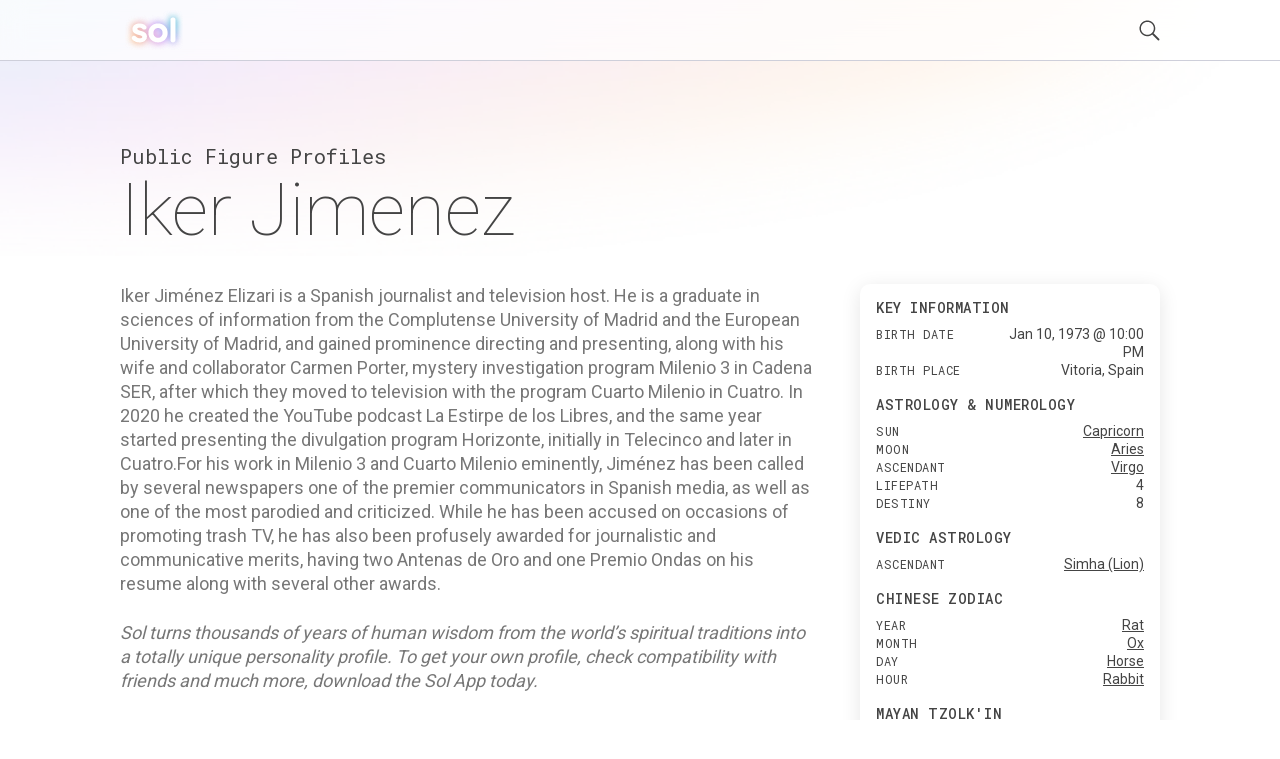

--- FILE ---
content_type: text/html; charset=utf-8
request_url: https://getsol.app/profile/Iker-Jimenez-1973
body_size: 19020
content:
<!DOCTYPE html><html lang="en"><head><meta charSet="utf-8"/><meta name="robots" content="index,follow"/><meta name="description" content="Discover the astrology and personality profile of Iker Jimenez. Explore what spiritual traditions from all over the world reveal about their personality"/><meta name="twitter:card" content="summary"/><meta name="twitter:site" content="getsol.app"/><meta name="twitter:creator" content="@the_sol_app"/><meta property="og:title" content="Astrology and Spiritual Profile for Iker Jimenez"/><meta property="og:description" content="Discover the astrology and personality profile of Iker Jimenez. Explore what spiritual traditions from all over the world reveal about their personality"/><meta property="og:image" content="https://assets.getsol.app/og-image.jpg"/><meta property="og:image:alt" content="Astrology and Spiritual Profile for Iker Jimenez"/><meta property="og:image:width" content="1200"/><meta property="og:image:height" content="630"/><meta property="og:site_name" content="getsol.app"/><title>Iker Jimenez (1973) Profile | Sol</title><script type="application/ld+json">{"@context":"https://schema.org","@type":"Person","name":"Iker Jimenez","birthDate":"1973-01-10","description":"Iker Jiménez Elizari is a Spanish journalist and television host. He is a graduate in sciences of information from the Complutense University of Madrid and the European University of Madrid, and gained prominence directing and presenting, along with his wife and collaborator Carmen Porter, mystery investigation program Milenio 3 in Cadena SER, after which they moved to television with the program Cuarto Milenio in Cuatro. In 2020 he created the YouTube podcast La Estirpe de los Libres, and the same year started presenting the divulgation program Horizonte, initially in Telecinco and later in Cuatro.For his work in Milenio 3 and Cuarto Milenio eminently, Jiménez has been called by several newspapers one of the premier communicators in Spanish media, as well as one of the most parodied and criticized. While he has been accused on occasions of promoting trash TV, he has also been profusely awarded for journalistic and communicative merits, having two Antenas de Oro and one Premio Ondas on his resume along with several other awards.","url":"https://getsol.app/profile/Iker-Jimenez-1973","image":{"@type":"ImageObject","width":512,"height":512}}</script><meta name="viewport" content="width=device-width, initial-scale=1, maximum-scale=5" user-scalable="no"/><meta name="next-head-count" content="16"/><link rel="preload" href="/_next/static/css/552db84ea09ce151.css" as="style"/><link rel="stylesheet" href="/_next/static/css/552db84ea09ce151.css" data-n-g=""/><link rel="preload" href="/_next/static/css/c49ea44ddcb26f2f.css" as="style"/><link rel="stylesheet" href="/_next/static/css/c49ea44ddcb26f2f.css" data-n-p=""/><noscript data-n-css=""></noscript><script defer="" nomodule="" src="/_next/static/chunks/polyfills-42372ed130431b0a.js"></script><script src="/_next/static/chunks/webpack-e3949d5e2d381242.js" defer=""></script><script src="/_next/static/chunks/framework-840cff9d6bb95703.js" defer=""></script><script src="/_next/static/chunks/main-5459910e9018bf45.js" defer=""></script><script src="/_next/static/chunks/pages/_app-47f8c1f6ec708030.js" defer=""></script><script src="/_next/static/chunks/ce3a710f-9108085777657d73.js" defer=""></script><script src="/_next/static/chunks/5952-71091d1eddd255ce.js" defer=""></script><script src="/_next/static/chunks/3367-0b3b0b106a6cdf64.js" defer=""></script><script src="/_next/static/chunks/1835-6024db7b94795ef6.js" defer=""></script><script src="/_next/static/chunks/pages/profile/%5B...id%5D-23f81396ffe98082.js" defer=""></script><script src="/_next/static/cDYESb8TE6AhsDY1lm5zT/_buildManifest.js" defer=""></script><script src="/_next/static/cDYESb8TE6AhsDY1lm5zT/_ssgManifest.js" defer=""></script></head><body><div id="__next"><div class="wrapper "><header class="header  "><div class="shell"><div class="header__inner"><a class="logo" href="/"><img alt="logo" loading="lazy" decoding="async" data-nimg="fill" style="position:absolute;height:100%;width:100%;left:0;top:0;right:0;bottom:0;color:transparent" src="/logo.svg"/></a><div class="header__right"><button class="header__search-btn"><img alt="search" loading="lazy" width="21" height="21" decoding="async" data-nimg="1" style="color:transparent" src="/search.svg"/></button><button class="header__menu-btn"><img alt="menu" loading="lazy" width="30" height="30" decoding="async" data-nimg="1" style="color:transparent" src="/menu.svg"/></button></div></div></div></header><div class="main"><div class="shell"><div class="main__head"><h2 class="page-subtitle">Public Figure Profiles</h2><h1 class="page-title">Iker Jimenez</h1></div><div class="main__body"><div class="widget widget-ad widget"></div><div class="content"><div class=""><p>Iker Jiménez Elizari is a Spanish journalist and television host. He is a graduate in sciences of information from the Complutense University of Madrid and the European University of Madrid, and gained prominence directing and presenting, along with his wife and collaborator Carmen Porter, mystery investigation program Milenio 3 in Cadena SER, after which they moved to television with the program Cuarto Milenio in Cuatro. In 2020 he created the YouTube podcast La Estirpe de los Libres, and the same year started presenting the divulgation program Horizonte, initially in Telecinco and later in Cuatro.For his work in Milenio 3 and Cuarto Milenio eminently, Jiménez has been called by several newspapers one of the premier communicators in Spanish media, as well as one of the most parodied and criticized. While he has been accused on occasions of promoting trash TV, he has also been profusely awarded for journalistic and communicative merits, having two Antenas de Oro and one Premio Ondas on his resume along with several other awards.</p>
<p class="sol-content__subtitle">Sol turns thousands of years of human wisdom from the world’s spiritual traditions into a totally unique personality profile. To get your own profile, check compatibility with friends and much more, download the Sol App today. </p><h2>Some of their strengths</h2>
<p>Iker Jimenez has many admirable traits.</p>
<p>Based on spiritual traditions from around the world, they are someone who can be described as Hardworking, Loyal, Adventurous, Optimistic, Independent, Brave, and Intuitive.</p>
<h2>Smart and Hardworking</h2>
<p>According to Mysticism’s Astrology tradition, Iker Jimenez is someone who is a smart, hardworking, reliable, and loyal person, who is detail-oriented and orderly, but also generous and optimistic. A person who is known for being fun and creative.</p>
<h2>Passionate and Intense</h2>
<p>Based on Daoism’s Ba-Zi or ‘Chinese Zodiac’ tradition, people who know Iker Jimenez well know them as someone who can be passionate, proud, and intense, like the sun or a blazing fire.</p>
<h2>Independent and Organized</h2>
<p>According to Hinduism’s Jyotisha or ‘Vedic Astrology’ tradition, many would also describe Iker Jimenez as someone who is independent, organized, inventive, and generous.</p>
<p>A person who is curious and a loves learning, who seems to always know what to say, who has an optimism that can overcome any difficult situation, and who seems to be able to master almost any skill.</p>
<h2>Justice-seeking and Insightful</h2>
<p>Based on the Mayan Tzolk’in or ‘Mayan Astrology’ tradition, Iker Jimenez is someone who tends to be intolerant of unfairness in life, and who has an uncanny ability to reveal the truth in any situation.</p>
<p>They are also someone who is altruistic, tolerant, and sophisticated, and who tends to be a perfectionist who is always working to try and make everything and everyone better.</p>
<h2>Patient and Perseverent</h2>
<p>According to Judaism’s Kabbalah tradition, Iker Jimenez tends to be someone who is patient, faithful, hardworking and persistent, and who wants to achieve a lot in life. Who tends to be rather private when it comes to expressing feelings, enjoys being independent and self-sufficient, and who is not afraid of any obstacle.</p>
<h2>Some of Iker Jimenez's challenges</h2>
<p>While Iker Jimenez has many strengths, nobody is perfect. They also have some challenging traits they need to manage.</p>
<p>For example, Iker Jimenez can be Suspicious, Stubborn, Short-tempered, Impulsive, Difficult, Perfectionist, and Domineering.</p>
<h2>Suspicious and Stubborn</h2>
<p>One of Iker Jimenez's key challenges is that they are someone who can be suspicious and stubborn.</p>
<h2>Domineering and Impatient</h2>
<p>Iker Jimenez is someone who can be demanding, egotistical, and controlling, can have a lack of judgment regarding personal finances, be argumentative and stubborn, and who can have a tendency to be withdrawn and spend time in self-imposed isolation.</p>
<h2>Callous and Stubborn</h2>
<p>Finally, Iker Jimenez also can come across as cold and unemotional, be too dismissive of others' opinions, and be overly suspicious, selfish and crafty.</p>
</div></div><div class="sidebar"><div class="widgets"><div class="widget widget-quickfacts"><div class="widget__head"><h6 class="widget__title">Key Information</h6></div><div class="widget__body"><dl><dt>Birth Date</dt><dd>Jan 10, 1973 @ 10:00 PM </dd><dt>Birth Place</dt><dd>Vitoria, Spain</dd></dl></div><div class="widget__head"><h6 class="widget__title">Astrology & Numerology</h6></div><div class="widget__body"><dl><dt>sun</dt><dd><a href="/traditions/mysticism/capricorn">Capricorn</a></dd><dt>moon</dt><dd><a href="/traditions/mysticism/aries">Aries</a></dd><dt>ascendant</dt><dd><a href="/traditions/mysticism/virgo">Virgo</a></dd><dt>lifepath</dt><dd>4</dd><dt>destiny</dt><dd>8</dd></dl></div><div class="widget__head"><h6 class="widget__title">Vedic Astrology</h6></div><div class="widget__body"><dl><dt>ascendant</dt><dd><a href="/traditions/hinduism/simhalion">Simha (Lion)</a></dd></dl></div><div class="widget__head"><h6 class="widget__title">Chinese Zodiac</h6></div><div class="widget__body"><dl><dt>year</dt><dd><a href="/traditions/daoism/rat">Rat</a></dd><dt>month</dt><dd><a href="/traditions/daoism/ox">Ox</a></dd><dt>day</dt><dd><a href="/traditions/daoism/horse">Horse</a></dd><dt>hour</dt><dd><a href="/traditions/daoism/rabbit">Rabbit</a></dd></dl></div><div class="widget__head"><h6 class="widget__title">Mayan Tzolk'in</h6></div><div class="widget__body"><dl><dt>month</dt><dd><a href="/traditions/mayantradition/knifeetznab">Knife (Etznab)</a></dd><dt>day</dt><dd>Dog (Ok)</dd></dl></div><div class="widget__head"><h6 class="widget__title">Kabbalah & Gematria</h6></div><div class="widget__body"><dl><dt>path</dt><dd><a href="/traditions/judaism/ayinthepathofpracticality">Ayin (The Path of Practicality)</a></dd></dl></div></div><div class="widget widget-subscribe"><div id="subscribe"></div><div class="widget__head"><h6 class="widget__title">Get the Sol App Now</h6></div><div class="widget__body"><p>Download the Sol app now, and start living a more purposeful, happier, and healthier life.</p><div class="widget__btns"><a href="https://apps.apple.com/us/app/sol-find-your-inner-light/id1474958416"><img alt="ios" loading="lazy" width="119" height="40" decoding="async" data-nimg="1" style="color:transparent" src="/ios-download.svg"/></a><a href="https://play.google.com/store/apps/details?id=sol.technologies"><img alt="android" loading="lazy" width="136" height="38" decoding="async" data-nimg="1" style="color:transparent" src="/android-download.svg"/></a></div></div></div><div class="widget widget-ad widget"></div></div></div></div><div class="main__foot"><div class="section-callout"><div class="section__inner"><div class="section__content"><h2>Feel Better. Live with Purpose</h2><p>Sol connects you with activities and community that aligns with your feelings, personality, and core values, so you can live a more purposeful, happier, and healthier life.</p><div class="section__btns"><a href="https://apps.apple.com/us/app/sol-find-your-inner-light/id1474958416"><img alt="ios" loading="lazy" width="119" height="40" decoding="async" data-nimg="1" style="color:transparent" src="/ios-download.svg"/></a><a href="https://play.google.com/store/apps/details?id=sol.technologies"><img alt="android" loading="lazy" width="136" height="38" decoding="async" data-nimg="1" style="color:transparent" src="/android-download.svg"/></a></div></div><div class="section__aside"><img alt="cards" loading="lazy" width="600" height="300" decoding="async" data-nimg="1" style="color:transparent" srcSet="/_next/image?url=%2Fdownload_banner.png&amp;w=640&amp;q=75 1x, /_next/image?url=%2Fdownload_banner.png&amp;w=1200&amp;q=75 2x" src="/_next/image?url=%2Fdownload_banner.png&amp;w=1200&amp;q=75"/></div></div></div><div class="section-menus section-menus--events"><h2>Discover more Public Figures</h2><div class="section__inner"><nav class="menu-items"><ul><li><a href="/profile/Carolina-Beatriz-%C3%82ngelo-1878">Carolina Beatriz Ângelo</a></li><li><a href="/profile/Ignacio-Zuloaga-1870">Ignacio Zuloaga</a></li><li><a href="/profile/Jose-Zorrilla-1817">Jose Zorrilla</a></li><li><a href="/profile/St%C3%A9phane-Ziani-1971">Stéphane Ziani</a></li><li><a href="/profile/Alcala-Zamora-1877">Alcala Zamora</a></li><li><a href="/profile/Jos%C3%A9-Luis-Zapatero-1960">José Luis Zapatero</a></li><li><a href="/profile/Abraham-Zacuto-1452">Abraham Zacuto</a></li><li><a href="/profile/Ylipe-1936">Ylipe</a></li><li><a href="/profile/Margarita-Xirgu-1888">Margarita Xirgu</a></li><li><a href="/profile/Dimitri-Yachvili-1980">Dimitri Yachvili</a></li><li><a href="/profile/Bernard-Werber-1961">Bernard Werber</a></li><li><a href="/profile/Albert-Bythesea-Weigall-1840">Albert Bythesea Weigall</a></li><li><a href="/profile/Pierre-V%C3%A9ry-1900">Pierre Véry</a></li><li><a href="/profile/Roger-Vitrac-1899">Roger Vitrac</a></li><li><a href="/profile/Benoit-Violier-1971">Benoit Violier</a></li><li><a href="/profile/Pierre-de-Villiers-1956">Pierre de Villiers</a></li><li><a href="/profile/Philippe-de-Villiers-1949">Philippe de Villiers</a></li><li><a href="/profile/Emilie-de-Villeneuve-1811">Emilie de Villeneuve</a></li><li><a href="/profile/Hyacinthe-Jean-Vincent-1862">Hyacinthe Jean Vincent</a></li><li><a href="/profile/David-Villa-1981">David Villa</a></li></ul></nav><nav class="menu-items"><ul><li><a href="/profile/Herv%C3%A9-Villechaize-1943">Hervé Villechaize</a></li><li><a href="/profile/Franck-Villard-1917">Franck Villard</a></li><li><a href="/profile/C%C3%A9dric-Villani-1973">Cédric Villani</a></li><li><a href="/profile/Caroline-Vigneaux-1975">Caroline Vigneaux</a></li><li><a href="/profile/Jos%C3%A9-Luis-de-Vilallonga-1920">José Luis de Vilallonga</a></li><li><a href="/profile/Ren%C3%A9-Vignal-1926">René Vignal</a></li><li><a href="/profile/Nacho-Vigalondo-1977">Nacho Vigalondo</a></li><li><a href="/profile/Louis-Vierne-1870">Louis Vierne</a></li><li><a href="/profile/Doriane-Vidal-1976">Doriane Vidal</a></li><li><a href="/profile/Lluisa-Vidal-1876">Lluisa Vidal</a></li><li><a href="/profile/Vianney-1991">Vianney</a></li><li><a href="/profile/Suzy-Vernon-1901">Suzy Vernon</a></li><li><a href="/profile/Pierre-Vernier-1931">Pierre Vernier</a></li><li><a href="/profile/Raymond_Jean_Baptiste-de-Verninac-Saint_Maur-1794">Raymond-Jean-Baptiste de Verninac Saint-Maur</a></li><li><a href="/profile/Jules-Verne-1828">Jules Verne</a></li><li><a href="/profile/Jacques-Vergnes-1948">Jacques Vergnes</a></li><li><a href="/profile/Joan-Pau-Verdier-1947">Joan Pau Verdier</a></li><li><a href="/profile/Ren%C3%A9-Verdon-1924">René Verdon</a></li><li><a href="/profile/Jean-Verdier-1864">Jean Verdier</a></li><li><a href="/profile/Concha-Velasco-1939">Concha Velasco</a></li></ul></nav><nav class="menu-items"><ul><li><a href="/profile/Manuel-Vazquez-Gallego-1930">Manuel Vazquez Gallego</a></li><li><a href="/profile/Juan-Vazquez-de-Mella-1861">Juan Vazquez de Mella</a></li><li><a href="/profile/Georges-Vedel-1910">Georges Vedel</a></li><li><a href="/profile/Robert-Varnajo-1929">Robert Varnajo</a></li><li><a href="/profile/Remedios-Varo-Uranga-1908">Remedios Varo Uranga</a></li><li><a href="/profile/No%C3%ABl-Vandernotte-1923">Noël Vandernotte</a></li><li><a href="/profile/Marcel-Vandernotte-1909">Marcel Vandernotte</a></li><li><a href="/profile/Jean-Van-de-Velde-1966">Jean Van de Velde</a></li><li><a href="/profile/Yvonne-Vall%C3%A9e-1899">Yvonne Vallée</a></li><li><a href="/profile/Manuel-Valls-1962">Manuel Valls</a></li><li><a href="/profile/Martial-Valin-1898">Martial Valin</a></li><li><a href="/profile/Mathieu-Valbuena-1984">Mathieu Valbuena</a></li><li><a href="/profile/Suzanne-Valadon-1865">Suzanne Valadon</a></li><li><a href="/profile/Eug%C3%A8ne-Vaill%C3%A9-1875">Eugène Vaillé</a></li><li><a href="/profile/B%C3%A9atrice-Uria_Monzon-1963">Béatrice Uria-Monzon</a></li><li><a href="/profile/I%C3%B1aki-Urdangarin-1968">Iñaki Urdangarin</a></li><li><a href="/profile/Miguel-de-Unamuno-y-Jugo-1864">Miguel de Unamuno y Jugo</a></li><li><a href="/profile/Victor-Ullate-1947">Victor Ullate</a></li><li><a href="/profile/Andr%C3%A9-T%C3%A9chin%C3%A9-1943">André Téchiné</a></li><li><a href="/profile/Francisco-T%C3%A1rrega-1852">Francisco Tárrega</a></li></ul></nav><nav class="menu-items"><ul><li><a href="/profile/Antoni-T%C3%A0pies-1923">Antoni Tàpies</a></li><li><a href="/profile/Martel-Twins-1896">Martel Twins</a></li><li><a href="/profile/Lafforgue-Twins-1948">Lafforgue Twins</a></li><li><a href="/profile/Bogdanoff-Twins-1949">Bogdanoff Twins</a></li><li><a href="/profile/St%C3%A9phane-Tr%C3%A9visan-1973">Stéphane Trévisan</a></li><li><a href="/profile/Arnaud-Tsam%C3%A8re-1975">Arnaud Tsamère</a></li><li><a href="/profile/Ren%C3%A9-Truhaut-1909">René Truhaut</a></li><li><a href="/profile/Marc-Tr%C3%A9vidic-1965">Marc Trévidic</a></li><li><a href="/profile/Charles-Trenet-1913">Charles Trenet</a></li><li><a href="/profile/Ludovic-Trarieux-1840">Ludovic Trarieux</a></li><li><a href="/profile/St%C3%A9phane-Traineau-1966">Stéphane Traineau</a></li><li><a href="/profile/Paul_Jean-Toulet-1867">Paul-Jean Toulet</a></li><li><a href="/profile/J%C3%A9r%C3%A9my-Toulalan-1983">Jérémy Toulalan</a></li><li><a href="/profile/Pascal-Touron-1973">Pascal Touron</a></li><li><a href="/profile/Franck-Tournaire-1972">Franck Tournaire</a></li><li><a href="/profile/Henri-Toulouse_Lautrec-1864">Henri Toulouse-Lautrec</a></li><li><a href="/profile/S%C3%A9bastien-Tortelli-1978">Sébastien Tortelli</a></li><li><a href="/profile/Fernando-Torres-1984">Fernando Torres</a></li><li><a href="/profile/Leonardo-Torres-y-Quevedo-1852">Leonardo Torres y Quevedo</a></li><li><a href="/profile/Miguel-Torga-1907">Miguel Torga</a></li></ul></nav><nav class="menu-items"><ul><li><a href="/profile/Roger-Tiriau-1928">Roger Tiriau</a></li><li><a href="/profile/Pierre_Marie-Th%C3%A9as-1894">Pierre-Marie Théas</a></li><li><a href="/profile/Am%C3%A9d%C3%A9e-Thub%C3%A9-1884">Amédée Thubé</a></li><li><a href="/profile/Jacques-Thub%C3%A9-1883">Jacques Thubé</a></li><li><a href="/profile/Jean-Thuillier-1921">Jean Thuillier</a></li><li><a href="/profile/Benjamin-Thomas-1995">Benjamin Thomas</a></li><li><a href="/profile/Jacques-Thibaud-1880">Jacques Thibaud</a></li><li><a href="/profile/Ren%C3%A9-Teulade-1931">René Teulade</a></li><li><a href="/profile/Laurent-Terzieff-1935">Laurent Terzieff</a></li><li><a href="/profile/Saint-Teresa-of-Avila-1515">Saint Teresa of Avila</a></li><li><a href="/profile/Corin-Tellado-1926">Corin Tellado</a></li><li><a href="/profile/Jean_Louis-Tauran-1943">Jean-Louis Tauran</a></li><li><a href="/profile/Abel-Tarride-1865">Abel Tarride</a></li><li><a href="/profile/Catherine-Tanvier-1965">Catherine Tanvier</a></li><li><a href="/profile/Manuel-Tamayo-y-Baus-1829">Manuel Tamayo y Baus</a></li><li><a href="/profile/Fr%C3%A9d%C3%A9ric-Talgorn-1961">Frédéric Talgorn</a></li><li><a href="/profile/Paul-Taffanel-1844">Paul Taffanel</a></li><li><a href="/profile/Laurent-Tailhade-1854">Laurent Tailhade</a></li><li><a href="/profile/Jean_Joseph-Taillasson-1745">Jean-Joseph Taillasson</a></li><li><a href="/profile/D%C3%A9odat-de-S%C3%A9verac-1872">Déodat de Séverac</a></li></ul></nav><nav class="menu-items"><ul><li><a href="/profile/Eric-Tabarly-1931">Eric Tabarly</a></li><li><a href="/profile/Patrick-S%C3%A9bastien-1953">Patrick Sébastien</a></li><li><a href="/profile/Arantxa-S%C3%A1nchez-Vicario-1971">Arantxa Sánchez Vicario</a></li><li><a href="/profile/Dimitri-Szarzewski-1983">Dimitri Szarzewski</a></li><li><a href="/profile/Ahmed-Sylla-1990">Ahmed Sylla</a></li><li><a href="/profile/Carlos-Surinach-1915">Carlos Surinach</a></li><li><a href="/profile/Andr%C3%A9-Strohl-1887">André Strohl</a></li><li><a href="/profile/%C3%89douard-Stephan-1837">Édouard Stephan</a></li><li><a href="/profile/Pierre-Steinmetz-1943">Pierre Steinmetz</a></li><li><a href="/profile/Walter-Spanghero-1943">Walter Spanghero</a></li><li><a href="/profile/Amadeo-de-Souza_Cardoso-1887">Amadeo de Souza-Cardoso</a></li><li><a href="/profile/Alexandre_Achille-Souques-1860">Alexandre-Achille Souques</a></li><li><a href="/profile/Agn%C3%A8s-Souret-1902">Agnès Souret</a></li><li><a href="/profile/Raymond-Soubie-1940">Raymond Soubie</a></li><li><a href="/profile/Aristides-de-Sousa-Mendes-1885">Aristides de Sousa Mendes</a></li><li><a href="/profile/Fr%C3%A9d%C3%A9ric-Souli%C3%A9-1800">Frédéric Soulié</a></li><li><a href="/profile/C%C3%A9dric-Soulette-1972">Cédric Soulette</a></li><li><a href="/profile/Pierre-Soulages-1919">Pierre Soulages</a></li><li><a href="/profile/Joaqu%C3%ADn-Sorolla-1863">Joaquín Sorolla</a></li><li><a href="/profile/Francesca-Solleville-1932">Francesca Solleville</a></li></ul></nav></div></div><div class="section-menus"><h2>Learn about astrology in other traditions</h2><div class="section__inner"><nav class="menu-items menu-items--highlight-first"><ul><li><a href="/traditions/mysticism/overview">Mysticism</a></li><li><a href="/traditions/mysticism/aries">Aries</a></li><li><a href="/traditions/mysticism/taurus">Taurus</a></li><li><a href="/traditions/mysticism/gemini">Gemini</a></li><li><a href="/traditions/mysticism/cancer">Cancer</a></li><li><a href="/traditions/mysticism/leo">Leo</a></li><li><a href="/traditions/mysticism/virgo">Virgo</a></li><li><a href="/traditions/mysticism/libra">Libra</a></li><li><a href="/traditions/mysticism/scorpio">Scorpio</a></li><li><a href="/traditions/mysticism/sagittarius">Sagittarius</a></li><li><a href="/traditions/mysticism/capricorn">Capricorn</a></li><li><a href="/traditions/mysticism/aquarius">Aquarius</a></li><li><a href="/traditions/mysticism/pisces">Pisces</a></li></ul></nav><nav class="menu-items menu-items--highlight-first"><ul><li><a href="/traditions/daoism/overview">Daoism</a></li><li><a href="/traditions/daoism/rat">Rat</a></li><li><a href="/traditions/daoism/ox">Ox</a></li><li><a href="/traditions/daoism/tiger">Tiger</a></li><li><a href="/traditions/daoism/rabbit">Rabbit</a></li><li><a href="/traditions/daoism/dragon">Dragon</a></li><li><a href="/traditions/daoism/snake">Snake</a></li><li><a href="/traditions/daoism/horse">Horse</a></li><li><a href="/traditions/daoism/goat">Goat</a></li><li><a href="/traditions/daoism/monkey">Monkey</a></li><li><a href="/traditions/daoism/rooster">Rooster</a></li><li><a href="/traditions/daoism/dog">Dog</a></li><li><a href="/traditions/daoism/pig">Pig</a></li></ul></nav><nav class="menu-items menu-items--highlight-first"><ul><li><a href="/traditions/hinduism/overview">Hinduism</a></li><li><a href="/traditions/hinduism/mesharam">Mesha (Ram)</a></li><li><a href="/traditions/hinduism/vrishababull">Vrishaba (Bull)</a></li><li><a href="/traditions/hinduism/mithunatwins">Mithuna (Twins)</a></li><li><a href="/traditions/hinduism/karkatacrab">Karkata (Crab)</a></li><li><a href="/traditions/hinduism/simhalion">Simha (Lion)</a></li><li><a href="/traditions/hinduism/kanyamaiden">Kanya (Maiden)</a></li><li><a href="/traditions/hinduism/thulabalance">Thula (Balance)</a></li><li><a href="/traditions/hinduism/vrischikascorpion">Vrischika (Scorpion)</a></li><li><a href="/traditions/hinduism/dhanusarcher">Dhanus (Archer)</a></li><li><a href="/traditions/hinduism/makaracrocodile">Makara (Crocodile)</a></li><li><a href="/traditions/hinduism/kumbhawaterbearer">Kumbha (Water-bearer)</a></li><li><a href="/traditions/hinduism/meenafish">Meena (Fish)</a></li></ul></nav><nav class="menu-items menu-items--highlight-first"><ul><li><a href="/traditions/mayantradition/overview">Mayan Tradition</a></li><li><a href="/traditions/mayantradition/crocodileimix">Crocodile (Imix)</a></li><li><a href="/traditions/mayantradition/windik">Wind (Ik)</a></li><li><a href="/traditions/mayantradition/nightakbal">Night (Akbal)</a></li><li><a href="/traditions/mayantradition/seedkan">Seed (Kan)</a></li><li><a href="/traditions/mayantradition/serpentchikchan">Serpent (Chikchan)</a></li><li><a href="/traditions/mayantradition/deathcimi">Death (Cimi)</a></li><li><a href="/traditions/mayantradition/deermanik">Deer (Manik)</a></li><li><a href="/traditions/mayantradition/rabbitlamat">Rabbit (Lamat)</a></li><li><a href="/traditions/mayantradition/watermuluc">Water (Muluc)</a></li><li><a href="/traditions/mayantradition/dogoc">Dog (Oc)</a></li><li><a href="/traditions/mayantradition/monkeychuen">Monkey (Chuen)</a></li><li><a href="/traditions/mayantradition/grasseb">Grass (Eb)</a></li><li><a href="/traditions/mayantradition/caneben">Cane (Ben)</a></li><li><a href="/traditions/mayantradition/jaguarix">Jaguar (Ix)</a></li><li><a href="/traditions/mayantradition/eaglemen">Eagle (Men)</a></li><li><a href="/traditions/mayantradition/owlkib">Owl (Kib)</a></li><li><a href="/traditions/mayantradition/earthquakekaban">Earthquake (Kaban)</a></li><li><a href="/traditions/mayantradition/knifeetznab">Knife (Etznab)</a></li><li><a href="/traditions/mayantradition/stormkawak">Storm (Kawak)</a></li><li><a href="/traditions/mayantradition/sunajaw">Sun (Ajaw)</a></li></ul></nav><nav class="menu-items menu-items--highlight-first"><ul><li><a href="/traditions/judaism/overview">Kabbalah</a></li><li><a href="/traditions/judaism/zainthepathoflovers">Zain (The Path of Lovers)</a></li><li><a href="/traditions/judaism/hethepathofcivilization">He (The Path of Civilization)</a></li><li><a href="/traditions/judaism/cheththepathofhome">Cheth (The Path of Home)</a></li><li><a href="/traditions/judaism/vauthepathofgrace">Vau (The Path of Grace)</a></li><li><a href="/traditions/judaism/yodthepathofpurification">Yod (The Path of Purification)</a></li><li><a href="/traditions/judaism/lamedthepathofjustice">Lamed (The Path of Justice)</a></li><li><a href="/traditions/judaism/teththepathofcreativity">Teth (The Path of Creativity)</a></li><li><a href="/traditions/judaism/ayinthepathofpracticality">Ayin (The Path of Practicality)</a></li><li><a href="/traditions/judaism/nunthepathofintimacy">Nun (The Path of Intimacy)</a></li><li><a href="/traditions/judaism/samekhthepathofalchemy">Samekh (The Path of Alchemy)</a></li><li><a href="/traditions/judaism/tzaddithepathofrighteousness">Tzaddi (The Path of Righteousness)</a></li><li><a href="/traditions/judaism/qophthepathofmystery">Qoph (The Path of Mystery)</a></li></ul></nav></div></div></div><ul class="breadcrumbs"><li class="crumb"><a href="/">Sol</a><span class="arrow">›</span></li><li class="crumb"><a href="/profile">Profile</a> <span class="arrow">›</span></li><li class="crumb">Iker Jimenez</li></ul></div></div><footer class="footer"><div class="shell"><div class="footer__bar"><nav class="footer__links"><ul><li><a href="/profile">Famous Profiles</a></li><li><a href="/name">Names</a></li><li><a href="/birthdays">Birthdays</a></li><li><a href="/traditions">Traditions</a></li><li><a href="/posts">Post Archive</a></li></ul></nav><nav class="footer__links"><ul><li><a href="/terms">Terms</a></li><li><a href="/privacy">Privacy</a></li><li><a href="/disclaimer">Disclaimer</a></li><li><a href="mailto:hello@getsol.app">hello@getsol.app</a></li><li><div class="copyright">© Sol Technologies, Inc.</div></li></ul></nav></div></div></footer></div></div><script id="__NEXT_DATA__" type="application/json">{"props":{"pageProps":{"birthTz":"+02:00","userColors":[{"description":"From your sun Sign of Capricorn in Mysticism’s Astrology tradition","bright":75,"sat":89,"image":"profile-properties/color/dark_green@4x.jpg","hue":107},{"sat":53,"description":"From your Day Stem of Bing (The Sun) in Daoism’s Ba-Zi tradition","hue":10,"bright":100,"image":"profile-properties/color/red@4x.jpg"},{"hue":36,"description":"From your Lagna of Simha (Lion) in Hinduism’s Jyotisha tradition","bright":71,"image":"profile-properties/color/brown@4x.jpg","sat":87}],"profileId":"a6a50809c1baffd3fe90a54af2b15ac7e33ee6f8","birthName":"","noTrigger":true,"name":"Jimenez, Iker","fullName":"Iker Jimenez","birthPlace":{"latitude":42.85,"longitude":-2.6666666666666665},"birthPlaceGeocode":"Vitoria, Spain","wikibio":"Iker Jiménez Elizari is a Spanish journalist and television host. He is a graduate in sciences of information from the Complutense University of Madrid and the European University of Madrid, and gained prominence directing and presenting, along with his wife and collaborator Carmen Porter, mystery investigation program Milenio 3 in Cadena SER, after which they moved to television with the program Cuarto Milenio in Cuatro. In 2020 he created the YouTube podcast La Estirpe de los Libres, and the same year started presenting the divulgation program Horizonte, initially in Telecinco and later in Cuatro.For his work in Milenio 3 and Cuarto Milenio eminently, Jiménez has been called by several newspapers one of the premier communicators in Spanish media, as well as one of the most parodied and criticized. While he has been accused on occasions of promoting trash TV, he has also been profusely awarded for journalistic and communicative merits, having two Antenas de Oro and one Premio Ondas on his resume along with several other awards.","birthYear":1973,"gender":"M","birthMonth":1,"id":"35ee60495136472fd8e690ced7d5fe9059478f69","birthDay":10,"birthTime":"22:00","hasBirthTime":true,"categories":["Vocation : Entertainment : TV host/ Personality","Vocation : Writers : Columnist/ journalist"],"dataId":"82085","content":"\u003cp\u003eIker Jiménez Elizari is a Spanish journalist and television host. He is a graduate in sciences of information from the Complutense University of Madrid and the European University of Madrid, and gained prominence directing and presenting, along with his wife and collaborator Carmen Porter, mystery investigation program Milenio 3 in Cadena SER, after which they moved to television with the program Cuarto Milenio in Cuatro. In 2020 he created the YouTube podcast La Estirpe de los Libres, and the same year started presenting the divulgation program Horizonte, initially in Telecinco and later in Cuatro.For his work in Milenio 3 and Cuarto Milenio eminently, Jiménez has been called by several newspapers one of the premier communicators in Spanish media, as well as one of the most parodied and criticized. While he has been accused on occasions of promoting trash TV, he has also been profusely awarded for journalistic and communicative merits, having two Antenas de Oro and one Premio Ondas on his resume along with several other awards.\u003c/p\u003e\n\u003cp class=\"sol-content__subtitle\"\u003eSol turns thousands of years of human wisdom from the world’s spiritual traditions into a totally unique personality profile. To get your own profile, check compatibility with friends and much more, download the Sol App today. \u003c/p\u003e\u003ch2\u003eSome of their strengths\u003c/h2\u003e\n\u003cp\u003eIker Jimenez has many admirable traits.\u003c/p\u003e\n\u003cp\u003eBased on spiritual traditions from around the world, they are someone who can be described as Hardworking, Loyal, Adventurous, Optimistic, Independent, Brave, and Intuitive.\u003c/p\u003e\n\u003ch2\u003eSmart and Hardworking\u003c/h2\u003e\n\u003cp\u003eAccording to Mysticism’s Astrology tradition, Iker Jimenez is someone who is a smart, hardworking, reliable, and loyal person, who is detail-oriented and orderly, but also generous and optimistic. A person who is known for being fun and creative.\u003c/p\u003e\n\u003ch2\u003ePassionate and Intense\u003c/h2\u003e\n\u003cp\u003eBased on Daoism’s Ba-Zi or ‘Chinese Zodiac’ tradition, people who know Iker Jimenez well know them as someone who can be passionate, proud, and intense, like the sun or a blazing fire.\u003c/p\u003e\n\u003ch2\u003eIndependent and Organized\u003c/h2\u003e\n\u003cp\u003eAccording to Hinduism’s Jyotisha or ‘Vedic Astrology’ tradition, many would also describe Iker Jimenez as someone who is independent, organized, inventive, and generous.\u003c/p\u003e\n\u003cp\u003eA person who is curious and a loves learning, who seems to always know what to say, who has an optimism that can overcome any difficult situation, and who seems to be able to master almost any skill.\u003c/p\u003e\n\u003ch2\u003eJustice-seeking and Insightful\u003c/h2\u003e\n\u003cp\u003eBased on the Mayan Tzolk’in or ‘Mayan Astrology’ tradition, Iker Jimenez is someone who tends to be intolerant of unfairness in life, and who has an uncanny ability to reveal the truth in any situation.\u003c/p\u003e\n\u003cp\u003eThey are also someone who is altruistic, tolerant, and sophisticated, and who tends to be a perfectionist who is always working to try and make everything and everyone better.\u003c/p\u003e\n\u003ch2\u003ePatient and Perseverent\u003c/h2\u003e\n\u003cp\u003eAccording to Judaism’s Kabbalah tradition, Iker Jimenez tends to be someone who is patient, faithful, hardworking and persistent, and who wants to achieve a lot in life. Who tends to be rather private when it comes to expressing feelings, enjoys being independent and self-sufficient, and who is not afraid of any obstacle.\u003c/p\u003e\n\u003ch2\u003eSome of Iker Jimenez's challenges\u003c/h2\u003e\n\u003cp\u003eWhile Iker Jimenez has many strengths, nobody is perfect. They also have some challenging traits they need to manage.\u003c/p\u003e\n\u003cp\u003eFor example, Iker Jimenez can be Suspicious, Stubborn, Short-tempered, Impulsive, Difficult, Perfectionist, and Domineering.\u003c/p\u003e\n\u003ch2\u003eSuspicious and Stubborn\u003c/h2\u003e\n\u003cp\u003eOne of Iker Jimenez's key challenges is that they are someone who can be suspicious and stubborn.\u003c/p\u003e\n\u003ch2\u003eDomineering and Impatient\u003c/h2\u003e\n\u003cp\u003eIker Jimenez is someone who can be demanding, egotistical, and controlling, can have a lack of judgment regarding personal finances, be argumentative and stubborn, and who can have a tendency to be withdrawn and spend time in self-imposed isolation.\u003c/p\u003e\n\u003ch2\u003eCallous and Stubborn\u003c/h2\u003e\n\u003cp\u003eFinally, Iker Jimenez also can come across as cold and unemotional, be too dismissive of others' opinions, and be overly suspicious, selfish and crafty.\u003c/p\u003e\n","info":{"firstName":"","birthdateString":"1973-01-10T22:00Z","lastName":"","birthPlace":{"latitude":42.85,"longitude":-2.6666666666666665},"metadata":{"bioTeaser":"Iker Jiménez Elizari is a Spanish journalist and television host. He is a graduate in sciences of information from the Complutense University of Madrid and the European University of Madrid, and gained prominen... read more","bioId":"35ee60495136472fd8e690ced7d5fe9059478f69"},"birthPlaceGeocode":"Vitoria, Spain","type":"figure","tz":"+01:00","fullName":"Iker Jimenez","middleName":"","hasBirthTime":true},"profile":{"sections":[{"content":[{"type":"text","value":"## Some of their strengths"},{"value":"Iker Jimenez has many admirable traits.","type":"text"},{"value":"Based on spiritual traditions from around the world, they are someone who can be described as Hardworking, Loyal, Adventurous, Optimistic, Independent, Brave, and Intuitive.","type":"text"}],"paywall":false,"media":{"type":"image","value":"assets/static/alexander-grey-W7cPLHOa0eQ-unsplash.webp"}},{"content":[{"type":"text","value":"## Smart and Hardworking"},{"type":"text","value":"According to Mysticism’s Astrology tradition, Iker Jimenez is someone who is a smart, hardworking, reliable, and loyal person, who is detail-oriented and orderly, but also generous and optimistic. A person who is known for being fun and creative."},{"value":{"link":"/page/traditions/mysticism/overview","thumbnail":"","cta":"Keep Exploring","description":"Learn more about the history of Mysticism, it’s practices and spiritual traditions."},"type":"linked_content"}],"relatedTraditionId":"mysticism","media":{"type":"image","value":"assets/sign-attributes/thao-le-hoang-yYSY93clr4w-unsplash.webp"},"paywall":false},{"paywall":false,"relatedTraditionId":"chinese","media":{"value":"assets/sign-attributes/lenstravelier-obsBswnv7FI-unsplash.webp","type":"image"},"content":[{"type":"text","value":"## Passionate and Intense"},{"value":"Based on Daoism’s Ba-Zi or ‘Chinese Zodiac’ tradition, people who know Iker Jimenez well know them as someone who can be passionate, proud, and intense, like the sun or a blazing fire.","type":"text"},{"value":{"description":"Learn more about the history of Daoism; it’s practices and spiritual traditions.","cta":"Keep Exploring","thumbnail":"","link":"/page/traditions/daoism/overview"},"type":"linked_content"}]},{"relatedTraditionId":"vedic","paywall":false,"content":[{"value":"## Independent and Organized","type":"text"},{"type":"text","value":"According to Hinduism’s Jyotisha or ‘Vedic Astrology’ tradition, many would also describe Iker Jimenez as someone who is independent, organized, inventive, and generous. \n\nA person who is curious and a loves learning, who seems to always know what to say, who has an optimism that can overcome any difficult situation, and who seems to be able to master almost any skill."},{"type":"linked_content","value":{"description":"Learn more about the history of Hinduism; it’s practices and spiritual traditions.","cta":"Keep Exploring","link":"/page/traditions/hinduism/overview","thumbnail":""}}],"media":{"value":"assets/sign-attributes/clem-onojeghuo-DoA2duXyzRM-unsplash.webp","type":"image"}},{"media":{"type":"image","value":"assets/sign-attributes/clay-banks-h4elZPxUXLU-unsplash.webp"},"paywall":false,"relatedTraditionId":"Mayan","content":[{"value":"## Justice-seeking and Insightful","type":"text"},{"value":"Based on the Mayan Tzolk’in or ‘Mayan Astrology’ tradition, Iker Jimenez is someone who tends to be intolerant of unfairness in life, and who has an uncanny ability to reveal the truth in any situation.","type":"text"},{"type":"text","value":"They are also someone who is altruistic, tolerant, and sophisticated, and who tends to be a perfectionist who is always working to try and make everything and everyone better."},{"type":"linked_content","value":{"thumbnail":"","description":"Learn more about the history of Mayan Spiritual Tradition and it’s practices.","cta":"Keep Exploring","link":"/page/traditions/mayantraditions/overview"}}]},{"relatedTraditionId":"kabbalah","paywall":false,"content":[{"value":"## Patient and Perseverent","type":"text"},{"type":"text","value":"According to Judaism’s Kabbalah tradition, Iker Jimenez tends to be someone who is patient, faithful, hardworking and persistent, and who wants to achieve a lot in life. Who tends to be rather private when it comes to expressing feelings, enjoys being independent and self-sufficient, and who is not afraid of any obstacle."},{"value":{"description":"Learn more about the history of Judaism; it’s practices and spiritual traditions.","link":"/page/traditions/judaism/overview","cta":"Keep Exploring","thumbnail":""},"type":"linked_content"}],"media":{"value":"assets/sign-attributes/brook-anderson-gTQbZXL417Q-unsplash.webp","type":"image"}},{"paywall":false,"media":{"value":"assets/static/x-N4QTBfNQ8Nk-unsplash.webp","type":"image"},"content":[{"type":"text","value":"## Some of Iker Jimenez's challenges"},{"value":"While Iker Jimenez has many strengths, nobody is perfect. They also have some challenging traits they need to manage.","type":"text"},{"type":"text","value":"For example, Iker Jimenez can be Suspicious, Stubborn, Short-tempered, Impulsive, Difficult, Perfectionist, and Domineering."}]},{"paywall":false,"content":[{"type":"text","value":"## Suspicious and Stubborn"},{"value":"One of Iker Jimenez's key challenges is that they are someone who can be suspicious and stubborn.","type":"text"}],"media":{"type":"image","value":"assets/sign-attributes/cyrus-chew-Dl39g6QhOIM-unsplash.webp"}},{"paywall":false,"content":[{"type":"text","value":"## Domineering and Impatient"},{"value":"Iker Jimenez is someone who can be demanding, egotistical, and controlling, can have a lack of judgment regarding personal finances, be argumentative and stubborn, and who can have a tendency to be withdrawn and spend time in self-imposed isolation.","type":"text"}],"media":{"type":"image","value":"assets/sign-attributes/sivani-b-bczrpU9n8f4-unsplash.webp"}},{"content":[{"type":"text","value":"## Callous and Stubborn"},{"type":"text","value":"Finally, Iker Jimenez also can come across as cold and unemotional, be too dismissive of others' opinions, and be overly suspicious, selfish and crafty."}],"paywall":false,"media":{"value":"assets/sign-attributes/kyle-glenn-hM9ARKBcy4U-unsplash.webp","type":"image"}}],"personality":{"introverted":0.44,"extroverted":0.56,"feeling":0.37,"thinking":0.63},"tags":{"strengths":["Hardworking","Loyal","Adventurous","Optimistic","Independent","Brave","Intuitive","Passionate","Organized","Intelligent"],"challenges":["Suspicious","Stubborn","Short-tempered","Impulsive","Difficult","Perfectionist","Domineering","Impatient","Irritable","Money-oriented"]}},"traditions":[{"kicker":"Astrology \u0026 Numerology","id":"mysticism","actionTitle":"Check Astrology Profile","sections":[{"paywall":false,"content":[{"value":"## About Mysticism","type":"text"},{"value":"In the [Mysticism](/page/traditions/mysticism/overview) tradition, every human, Earth, the universe as a whole, and the Creator are all believed to be intimately connected. Mystics use math to try to explore the relationship between humans and this broader universe.","type":"text"},{"type":"text","value":"In Mysticism's Hellenistic astrology tradition, mystics study the mathematical relationship between a person and the position of the sun, moon, and planets. While in numerology, they look at how a person's significant numbers relate to the broader cosmos."}],"media":{"type":"image","value":"assets/static/AdobeStock_309818183.webp"}},{"media":{"value":"assets/static/nastya-dulhiier-DFrlRyLhCOQ-unsplash (1).webp","type":"image"},"content":[{"value":"## How Astrology Works","type":"text"},{"type":"text","value":"In astrology, the sky is divided into twelve parts, or 'Houses', each of which has an influence on your life. There are 12 major constellations or 'signs' which move through the sky and which represent twelve basic personality types."},{"type":"text","value":"Each person has a 'Sun Sign' based on the time of year they were born, a 'Moon Sign' based on where the moon was at that time, and an 'Ascendant Sign' based on what constellation was on the eastern horizon at that time."}],"paywall":false},{"paywall":false,"media":{"value":"assets/static/AdobeStock_318900293.webp","type":"image"},"content":[{"value":"## Their Signs","type":"text"},{"type":"text","value":"Iker Jimenez's Sun Sign, which influences their personality, is [Capricorn](/page/traditions/mysticism/capricorn), and is positioned in House5."},{"value":"Meanwhile, their Moon Sign, which influences what gives them emotional fulfillment and happiness, is [Aries](/page/traditions/mysticism/aries), and is positioned in House5.","type":"text"},{"type":"text","value":"Iker Jimenez's Ascendant sign, which influences their life's direction, is [Virgo](/page/traditions/mysticism/virgo)."}]},{"content":[{"type":"text","value":"## Sun Sign: How Others See Them"},{"value":"The position of Iker Jimenez's Sun Sign of [Capricorn](/page/traditions/mysticism/capricorn) indicates that they are seen as a Smart and Hardworking person who is known for being fun and creative.","type":"text"},{"value":"They are also someone who is optimistic and generous.","type":"text"}],"paywall":false,"media":{"type":"image","value":"assets/sign-attributes/marc-kargel-IXUP5NYBdmQ-unsplash.webp"}},{"content":[{"type":"text","value":"## Moon Sign: Their Inner Self"},{"type":"text","value":"The position of Iker Jimenez's Moon Sign of [Aries](/page/traditions/mysticism/aries) suggests that on the inside they are a Honest and Energetic person, and someone who loves helping other people to succeed."},{"value":"They are also someone who also feels naturally confident and determined.","type":"text"}],"paywall":false,"media":{"value":"assets/sign-attributes/paxson-woelber-_W5XOhIfYs0-unsplash.webp","type":"image"}},{"content":[{"type":"text","value":"## Ascendant Sign: Their Tendencies"},{"value":"The position of Iker Jimenez's Ascendant Sign of [Virgo](/page/traditions/mysticism/virgo) indicates that they tend to be a Passionate and Curious person who tends to focus on imaginging, making, or creating things, and who has a \"matter of fact\" way of communicating.","type":"text"}],"paywall":false,"media":{"value":"assets/sign-attributes/sharon-mccutcheon-QGhOYibh81o-unsplash.webp","type":"image"}},{"content":[{"value":"## Numerology","type":"text"},{"value":"Meanwhile, based on Iker Jimenez's date of birth and name, in Mysticism's numerology tradition they have a Pythagorean Life Path Number 4 and a Destiny Number of 8.","type":"text"},{"value":"This means they are someone who is helpful, diligent, practical and hard-working, and whose life's journey may focus on using these traits to get things done and make important decisions.","type":"text"}],"media":{"value":"assets/sign-attributes/david-pisnoy-S_ao-YqXl2w-unsplash.webp","type":"image"},"paywall":false},{"content":[{"value":"## Challenges","type":"text"},{"value":"However, Iker Jimenez's personality profile in Mysticism suggests they have some challenges as well. For example, they are someone who can be unimaginative, argumentative, and overly serious.","type":"text"},{"value":"They can can feel awkward when trying to communicate with others, and can feel shy when trying to form new relationships.","type":"text"}],"paywall":false,"media":{"type":"image","value":"assets/static/markus-spiske-hPxKmyCZ-Bs-unsplash.webp"}},{"paywall":false,"media":{"value":"assets/static/melissa-askew-8n00CqwnqO8-unsplash.webp","type":"image"},"content":[{"value":"## Natural Resonance","type":"text"},{"type":"text","value":"Based on Iker Jimenez's personality, there are also several aspects of nature and their body that they are naturally attuned to. These include:"},{"value":[{"image":"profile-properties/element/earth@4x.jpg","name":"Element","value":"Earth"},{"image":"profile-properties/color/dark_green@4x.jpg","value":"Dark Green","name":"Color"},{"name":"Gem","image":"profile-properties/gemstone/ruby@4x.jpg","value":"Ruby"},{"name":"Gem","value":"Garnet","image":"profile-properties/gemstone/garnet@4x.jpg"},{"name":"Nature","value":"Pansy","image":"profile-properties/plant/pansy@4x.jpg"},{"name":"Body Part","value":"Skeletal System","image":"profile-properties/bodypart/skeletal_system@4x.jpg"},{"image":"profile-properties/bodypart/teeth@4x.jpg","name":"Body Part","value":"Teeth"},{"name":"Body Part","image":"profile-properties/bodypart/joints@4x.jpg","value":"Joints"}],"type":"properties"}]}],"_signs":{"lifepath":4,"destiny":8,"ascendant":"Virgo","sun":"Capricorn","moon":"Aries"},"_spectrum":{"thinking":0.9,"introverted":0.9,"feeling":0.1,"extroverted":0.1},"traditionTagId":"tradition_mysticism","properties":[{"name":"Element","value":"Earth","image":"profile-properties/element/earth@4x.jpg"},{"image":"profile-properties/color/dark_green@4x.jpg","value":"Dark Green","name":"Color"},{"image":"profile-properties/gemstone/ruby@4x.jpg","value":"Ruby","name":"Gem"},{"image":"profile-properties/gemstone/garnet@4x.jpg","value":"Garnet","name":"Gem"},{"name":"Nature","value":"Pansy","image":"profile-properties/plant/pansy@4x.jpg"},{"image":"profile-properties/bodypart/skeletal_system@4x.jpg","value":"Skeletal System","name":"Body Part"},{"value":"Teeth","name":"Body Part","image":"profile-properties/bodypart/teeth@4x.jpg"},{"value":"Joints","image":"profile-properties/bodypart/joints@4x.jpg","name":"Body Part"}],"listValue":"Capricorn, Life Path Number 4","sign":"/assets/icon/mysticism/capricorn@4x.png","_tags":{"challenges":["Suspicious","Stubborn","Short-tempered","Impulsive","Difficult","Perfectionist"],"strengths":["Smart","Hardworking","Reliable","Loyal","Detail-oriented","Orderly","Generous","Optimistic","Independent","Brave","Honest","Energetic","Intuitive","Passionate","Adventurous","Sophisticated","Organized","Kind","Curious","Graceful","Cautious"]},"title":"Astrology \u0026 Numerology","listName":"Astrology \u0026 Numerology (Mysticism)"},{"properties":[{"name":"Element","value":"Fire","image":"profile-properties/element/fire@4x.jpg"},{"image":"profile-properties/color/brown@4x.jpg","value":"Brown","name":"Color"},{"name":"Body Part","value":"Stomach","image":"profile-properties/bodypart/stomach@4x.jpg"},{"image":"profile-properties/direction/east@4x.jpg","name":"Direction","value":"East"}],"traditionTagId":"tradition_hinduism","_spectrum":{"thinking":0,"feeling":1,"introverted":0,"extroverted":1},"title":"Vedic Astrology","listValue":"Simha (Lion)","sign":"/assets/icon/hinduism/simha lion@4x.png","actionTitle":"Check Jyotisha Profile","_tags":{"strengths":["Independent","Organized","Inventive","Optimistic","Confident","Brave","Determined","Conscientious"],"challenges":["Domineering","Impatient"]},"id":"vedic","listName":"Vedic Astrology (Hinduism)","kicker":"Vedic Astrology","sections":[{"paywall":false,"content":[{"value":"## About Hinduism and Karma","type":"text"},{"type":"text","value":"One of the core concepts in [Hinduism](/page/traditions/hinduism/overview) is that of karma - that a person’s actions today help to determine their future path."},{"type":"text","value":"The karma from your past lives is believed to be reflected in the position of the heavenly bodies, including the planets, at the time of your birth, and this positioning is believed to continue to have an influence throughout your present life. These influences are studied and reflected in the Hindu practice of ' Jyotisha', or what is commonly called Vedic Astrology."}],"media":{"type":"image","value":"assets/static/AdobeStock_253984542.webp"}},{"paywall":false,"media":{"type":"image","value":"assets/static/Screen Shot 2022-09-16 at 10.43.15 AM.webp"},"content":[{"type":"text","value":"## How Hindu Jyotisha Works"},{"type":"text","value":"Hindu Jyotisha proposes that there are 12 possible modes of expression or 'signs' based on your past karma, represented by 12 constellations in the sky."},{"value":"The constellation that was on the eastern horizon when you were born - your 'Rising Sign' - is believed to be the most influential in representing how your past karma will influence you in this life.","type":"text"}]},{"paywall":false,"media":{"type":"image","value":"assets/sign-attributes/mariola-grobelska-8a7ZTFKax_I-unsplash.webp"},"content":[{"value":"## Hindu Rising Sign","type":"text"},{"type":"text","value":"In Hindu astrology, Iker Jimenez's Rising Sign is [Simha (Lion)](/page/traditions/hinduism/simhalion), which is a sign that is traditionally ruled by the planet Sun."}]},{"paywall":false,"content":[{"value":"## The Simha (Lion) Profile","type":"text"},{"type":"text","value":"This means that Iker Jimenez is a person who is independent, organized, inventive, and generous. \n\nA person who is curious and a loves learning, who seems to always know what to say, who has an optimism that can overcome any difficult situation, and who seems to be able to master almost any skill."}],"media":{"value":"assets/sign-attributes/clem-onojeghuo-DoA2duXyzRM-unsplash.webp","type":"image"}},{"content":[{"value":"## Challenges","type":"text"},{"type":"text","value":"Iker Jimenez's Hindu Jyotisha profile also means that they should be careful as they are a person who can be demanding, egotistical, and controlling, can have a lack of judgment regarding personal finances, be argumentative and stubborn, and who can have a tendency to be withdrawn and spend time in self-imposed isolation"}],"media":{"type":"image","value":"assets/sign-attributes/sivani-b-bczrpU9n8f4-unsplash.webp"},"paywall":false},{"media":{"value":"assets/static/sean-stratton-ObpCE_X3j6U-unsplash (1).webp","type":"image"},"paywall":false,"content":[{"value":"## Natural Resonance","type":"text"},{"type":"text","value":"Based on Iker Jimenez's personality, there are also several aspects of nature and their body that they are naturally attuned to. These include:"},{"value":[{"name":"Element","image":"profile-properties/element/fire@4x.jpg","value":"Fire"},{"value":"Brown","image":"profile-properties/color/brown@4x.jpg","name":"Color"},{"image":"profile-properties/bodypart/stomach@4x.jpg","value":"Stomach","name":"Body Part"},{"value":"East","image":"profile-properties/direction/east@4x.jpg","name":"Direction"}],"type":"properties"}]}],"_signs":{"ascendant":"Simha (Lion)"}},{"properties":[{"name":"Heavenly Stem Element","image":"profile-properties/element/fire@4x.jpg","value":"Fire"},{"value":"Red","image":"profile-properties/color/red@4x.jpg","name":"Color"},{"value":"South","name":"Direction","image":"profile-properties/direction/south@4x.jpg"},{"value":"Pulse","name":"Body Part","image":"profile-properties/bodypart/pulse@4x.jpg"}],"traditionTagId":"tradition_daoism","listValue":"Rat, Bing (The Sun)","sections":[{"paywall":false,"content":[{"value":"## About Daoism and Ba-Zi","type":"text"},{"value":"In [Daoism](/page/traditions/daoism/overview), the universe has a natural flow to it - called the 'Dao' - and we humans must harness our will to try to be in harmony with it.","type":"text"},{"value":"Daoism’s “Ba-Zi” tradition - popularly known as the 'Chinese Zodiac' - tries to analyze how we fit into this flow by examining how a person’s life relates to the flow of time.","type":"text"}],"media":{"value":"assets/static/AdobeStock_214545567.webp","type":"image"}},{"content":[{"value":"## How Ba-Zi Works","type":"text"},{"type":"text","value":"In Ba-Zi, time is divided into 60-year cycles, where each cycle corresponds to a 12-year pattern that repeats 5 times, one time for each of  the five traditional Chinese elements (water, earth, wood, fire, and metal)."},{"type":"text","value":"Each 12-year cycle in Ba-Zi is further divided into months, days, and hours. Your position within this natural cycle is believed to influence your personality based on the year, month, day, and time that you were born."}],"media":{"type":"image","value":"assets/static/IMG_3122.webp"},"paywall":false},{"content":[{"value":"## How People See Them","type":"text"},{"type":"text","value":"In Ba-Zi, the way Iker Jimenez presents themselves to the world is based on the year they was born, which was the Year of the [Rat](/page/traditions/daoism/rat)."},{"type":"text","value":"To the outside world, Iker Jimenez projects an aura of someone who is Intelligent and Logical. Since this was a Water year, this means they are also seen as someone who is skillful, agile, strong, and adaptable."}],"media":{"value":"assets/sign-attributes/ricky-kharawala-adK3Vu70DEQ-unsplash.webp","type":"image"},"paywall":false},{"content":[{"value":"## Who They Are At Their Core","type":"text"},{"type":"text","value":"The day Iker Jimenez was born influences who they are at their core, and in their case they are guided by the 'Heavenly Stem' of Bing, also called The Sun."},{"type":"text","value":"This means that at their core Iker Jimenez is someone who can be passionate, proud, and intense, like the sun or a blazing fire. Their true personality also reflects someone who is Intuitive and Artistic."}],"paywall":false,"media":{"value":"assets/sign-attributes/lenstravelier-obsBswnv7FI-unsplash.webp","type":"image"}},{"paywall":false,"content":[{"type":"text","value":"## Influential Stars"},{"value":"Iker Jimenez is also influenced by the Sword Star, General Star, and Flower of Romance.","type":"text"},{"value":"This means Iker Jimenez is someone who wants to fight for noble causes and be a champion for the less fortunate, has a commanding presence and who seems to naturally gain the respect of others, and has a flair for romance, an appreciation of beauty, and who is likely to be lucky in love.","type":"text"}],"media":{"type":"image","value":"assets/static/greg-rakozy-oMpAz-DN-9I-unsplash.webp"}},{"media":{"type":"image","value":"assets/static/logan-fisher-v06XQT0XwVU-unsplash.webp"},"content":[{"type":"text","value":"## Challenges"},{"value":"Be careful though, because Iker Jimenez is also someone who can be too Irritable, Money-oriented, Unemotional, Serious, Temperamental, Irresponsible, Pleasure-seeking, and Non-confrontational.","type":"text"}],"paywall":false},{"media":{"value":"assets/static/linus-nylund-Q5QspluNZmM-unsplash.webp","type":"image"},"content":[{"value":"## Natural Resonance","type":"text"},{"value":"Based on Iker Jimenez's personality, there are also several aspects of nature and their body that they are naturally attuned to. These include:","type":"text"},{"type":"properties","value":[{"name":"Heavenly Stem Element","value":"Fire","image":"profile-properties/element/fire@4x.jpg"},{"image":"profile-properties/color/red@4x.jpg","value":"Red","name":"Color"},{"name":"Direction","value":"South","image":"profile-properties/direction/south@4x.jpg"},{"name":"Body Part","image":"profile-properties/bodypart/pulse@4x.jpg","value":"Pulse"}]}],"paywall":false}],"title":"Chinese Zodiac","_signs":{"day":"Horse","hour":"Rabbit","month":"Ox","dayStemNickname":["The Sun"],"dayStem":"Bing","year":"Rat"},"listName":"Chinese Zodiac (Daoism)","_tags":{"challenges":["Irritable","Money-oriented","Unemotional","Serious","Temperamental","Irresponsible","Pleasure-seeking","Non-confrontational"],"strengths":["Intelligent","Logical","Analytical","Extroverted","Intellectual","Practical","Protective","Caring","Resilient","Selfless","Hardworking","Traditional","Disciplined","Stubborn","Patient","Loyal","Free-spirited","Ambitious","Intuitive","Artistic","Passionate","Adventurous","Dynamic","Gracious","Peaceful","Polite","Calm","Diplomatic","Charming"]},"id":"chinese","_spectrum":{"introverted":0.5,"thinking":0.75,"extroverted":0.5,"feeling":0.25},"kicker":"Chinese Ba-Zi Astrology","sign":"/assets/icon/daoism/rat@4x.png","actionTitle":"Check Ba-Zi Profile"},{"kicker":"Mayan Astrology","sections":[{"paywall":false,"content":[{"type":"text","value":"## About Mayan Tradition and Tzolk'in"},{"value":"The ancient Mayans believed that the universe possesses specific rhythms that humans are subject to and a part of. The Mayans developed a sophisticated calendar system called the Tzolk’in to help them account for these influences.","type":"text"},{"type":"text","value":"According to [Mayan tradition](/page/traditions/mayantradition/overview) a person’s date of birth implies that that person’s life and personality will be influenced by the unique universal rhythm of that particular date and time."}],"media":{"value":"assets/static/AdobeStock_145806414.webp","type":"image"}},{"content":[{"type":"text","value":"## The Mayan Calendar"},{"value":"The Mayan calendar is based on a cycle of 260 days, which in turn consists of 20 periods of 13 days. Every Mayan day has its own name and sign, which determines everything that happens at that time.","type":"text"},{"type":"text","value":"The influence of the universe on you therefore depends on the sign of the particular day you were born on (your “day sign”), which 13-day period this day falls in (your “trecana”), and where within that 13-day period (1 to 13) your birthdate falls (your “tone”)."}],"media":{"value":"assets/static/AdobeStock_92384064.webp","type":"image"},"paywall":false},{"media":{"value":"assets/static/calendario-maya.webp","type":"image"},"content":[{"value":"## Mayan Profile","type":"text"},{"type":"text","value":"In Mayan tradition, Iker Jimenez's Day Sign is the sign of the [Dog (Ok)](/page/traditions/mayantradition/dogok)"},{"type":"text","value":"Meanwhile, their Trecana is the sign of the [Knife (Etznab)](/page/traditions/mayantradition/knifeetznab)."},{"type":"text","value":"Finally, their Galactic Tone is 13 (Ascension)."}],"paywall":false},{"content":[{"value":"## Signs: Their Key Traits","type":"text"},{"type":"text","value":"Iker Jimenez's Day Sign of [Dog (Ok)](/page/traditions/mayantradition/dogok) and Trecana of [Knife (Etznab)](/page/traditions/mayantradition/knifeetznab) means that they are seen as a Justice-seeking, Insightful, Hardworking, and Extroverted person, someone who tends to be intolerant of unfairness in life, and who has an uncanny ability to reveal the truth in any situation."},{"value":"They are also a person who is able to separate emotions from reality, see the world in terms of right or wrong, and who is very good at getting things done.","type":"text"}],"paywall":false,"media":{"type":"image","value":"assets/sign-attributes/pauline-loroy-U3aF7hgUSrk-unsplash.webp"}},{"content":[{"value":"## Tone: Their Overall \"Vibe\"","type":"text"},{"type":"text","value":"In Mayan tradition, Iker Jimenez's 'Tone' is indicative of their overall 'vibe' and indicates what broader tendency or path Iker Jimenez may be on in life."},{"value":"Having a Tone of 13 (Ascension) means that they are someone who is altruistic, tolerant, and sophisticated, and who tends to be a perfectionist who is always working to try and make everything and everyone better.","type":"text"}],"media":{"type":"image","value":"assets/sign-attributes/josh-marshall-1utCpVxO1pE-unsplash.webp"},"paywall":false},{"media":{"value":"assets/static/tommy-lisbin-A_mWBNgFi4I-unsplash.webp","type":"image"},"content":[{"value":"## Challenges","type":"text"},{"type":"text","value":"Iker Jimenez's profile in Mayan tradition indicates that they may have some challenges as well."},{"value":"For example, they can be too Sensitive and Immature and at times they can be Direct and Unaccommodating","type":"text"}],"paywall":false},{"media":{"value":"assets/static/casey-horner-4rDCa5hBlCs-unsplash (1).webp","type":"image"},"paywall":false,"content":[{"value":"## Natural Resonance","type":"text"},{"type":"text","value":"Based on Iker Jimenez's personality, there are also several aspects of nature and their body that they are naturally attuned to. These include:"},{"type":"properties","value":[{"name":"Color","value":"White","image":"profile-properties/color/white@4x.jpg"},{"image":"profile-properties/direction/north@4x.jpg","value":"North","name":"Direction"}]}]}],"_spectrum":{"extroverted":0.7,"thinking":1,"feeling":0,"introverted":0.3},"_tags":{"challenges":["Sensitive","Immature","Direct","Unaccommodating"],"strengths":["Justice-seeking","Insightful","Fair","Loyal","Collaborative","Courageous","Disciplined","Protective","Realistic","Skillful","Hardworking","Extroverted","Selfless","Polite","Intelligent"]},"traditionTagId":"tradition_mesoamerican","listValue":"Dog (Ok), Knife (Etznab), Tone of 13 (Ascension)","_signs":{"day":"Dog (Ok)","month":"Knife (Etznab)"},"listName":"Mayan Tzolk'in (Mesoamerican)","actionTitle":"Check Mayan Profile","id":"mayan","sign":"/assets/icon/mesoamerican/dog oc@4x.png","properties":[{"image":"profile-properties/color/white@4x.jpg","value":"White","name":"Color"},{"value":"North","name":"Direction","image":"profile-properties/direction/north@4x.jpg"}],"title":"Mayan Tzolk'in"},{"sign":"/assets/icon/judaism/ayin@4x.png","_spectrum":{"feeling":0.5,"thinking":0.5,"introverted":0.5,"extroverted":0.5},"traditionTagId":"tradition_judaism","actionTitle":"Check Kabbalah Profile","listValue":"Ayin (The Path of Practicality), 5","listName":"Kabbalah \u0026 Gematria (Judaism)","title":"Kabbalah \u0026 Gematria","_signs":{"path":"Ayin (The Path of Practicality)"},"_tags":{"strengths":["Adventurous","Free","Ethical","Utilitarian","Change-oriented"],"challenges":["Unreliable","Flippant"]},"sections":[{"paywall":false,"content":[{"value":"## About Judaism and Gematria","type":"text"},{"value":"In [Jewish tradition](/page/traditions/judaism/overview), the written words and letters of the Tanakh are believed to hold great significance, beginning with the four-letter Hebrew word יהוה, or “Yahweh”, which is the name of the biblical God in Hebrew.","type":"text"},{"type":"text","value":"Jewish tradition believes that not only the word for God, but all words and their component letters have significance and meaning."}],"media":{"type":"image","value":"assets/static/taylor-wilcox-ZHY7-YaGG2U-unsplash.webp"}},{"media":{"value":"assets/static/22_2.webp","type":"image"},"paywall":false,"content":[{"value":"## The Jewish Tree of Life","type":"text"},{"value":"In Judaism’s Kabbalah tradition, for example, each of the 22 letters of the Hebrew alphabet not only have a specific value, but also represent one of the paths or spheres within the Jewish Tree of Life.","type":"text"},{"value":"In this tradition, there are 10 nodes in the Tree of Life, each of which represents one of the 10 attributes/emanations through which God reveals Himself. Between these nodes, or sephira, lie 12 paths, each one corresponding to one of the twelve months of the Hebrew calendar.","type":"text"}]},{"media":{"type":"image","value":"assets/sign-attributes/ryan-johns-0X7ZNRcBT-k-unsplash.webp"},"content":[{"value":"## The Power of a Name","type":"text"},{"type":"text","value":"In Jewish tradition, the letters of Iker Jimenez's full name give them a Kabbalah number of 5."},{"value":"This indicates that they are the type of person who is Adventurous, Free, and Ethical.","type":"text"}],"paywall":false},{"paywall":false,"media":{"value":"assets/sign-attributes/denise-jans--J1cTtVpj8k-unsplash.webp","type":"image"},"content":[{"value":"## The Meaning of Their Birth Date","type":"text"},{"value":"Meanwhile, Iker Jimenez's birth date indicates that they are on [Ayin (The Path of Practicality)](/page/traditions/judaism/ayinthepathofpracticality).","type":"text"},{"value":"This path connects the two sephirot, or spheres, of Tiphereth and Hod in the Jewish Tree of Life.","type":"text"}]},{"paywall":false,"content":[{"value":"## Their Path","type":"text"},{"value":"Being on the path of [Ayin (The Path of Practicality)](/page/traditions/judaism/ayinthepathofpracticality) means that Iker Jimenez is someone who is patient, faithful, hardworking and persistent, and who wants to achieve a lot in life. Who tends to be rather private when it comes to expressing feelings, enjoys being independent and self-sufficient, and who is not afraid of any obstacle.","type":"text"}],"media":{"value":"assets/sign-attributes/brook-anderson-gTQbZXL417Q-unsplash.webp","type":"image"}},{"media":{"type":"image","value":"assets/sign-attributes/kyle-glenn-hM9ARKBcy4U-unsplash.webp"},"paywall":false,"content":[{"type":"text","value":"## Challenges"},{"value":"However, Iker Jimenez's profile also suggests that they have some challenging traits as well.","type":"text"},{"value":"For example, they are someone who can come across as cold and unemotional, be too dismissive of others' opinions, and be overly suspicious, selfish and crafty. They can also be too Unreliable at times.","type":"text"}]},{"paywall":false,"media":{"type":"image","value":"assets/static/hubi-img-CrkOXHB_cCQ-unsplash.webp"},"content":[{"type":"text","value":"## Natural Resonance"},{"value":"Based on Iker Jimenez's personality, there are also several aspects of nature and their body that they are naturally attuned to. These include:","type":"text"},{"type":"properties","value":[{"value":"Earth","name":"Element","image":"profile-properties/element/earth@4x.jpg"},{"name":"Gemstone","value":"Hyacinth Zircon","image":"profile-properties/gemstone/hyacinth_zircon@4x.jpg"},{"name":"Body Part","value":"Liver","image":"profile-properties/bodypart/liver@4x.jpg"},{"name":"Direction","value":"North","image":"profile-properties/direction/north@4x.jpg"}]}]}],"id":"kabbalah","properties":[{"image":"profile-properties/element/earth@4x.jpg","value":"Earth","name":"Element"},{"name":"Gemstone","value":"Hyacinth Zircon","image":"profile-properties/gemstone/hyacinth_zircon@4x.jpg"},{"value":"Liver","image":"profile-properties/bodypart/liver@4x.jpg","name":"Body Part"},{"image":"profile-properties/direction/north@4x.jpg","value":"North","name":"Direction"}],"kicker":"Kabbalah"}],"birthdate":"Jan 10, 1973 @ 10:00 PM ","relatedFigures":[{"name":"Carolina Beatriz Ângelo","url":"/profile/Carolina-Beatriz-%C3%82ngelo-1878"},{"name":"Ignacio Zuloaga","url":"/profile/Ignacio-Zuloaga-1870"},{"name":"Jose Zorrilla","url":"/profile/Jose-Zorrilla-1817"},{"name":"Stéphane Ziani","url":"/profile/St%C3%A9phane-Ziani-1971"},{"name":"Alcala Zamora","url":"/profile/Alcala-Zamora-1877"},{"name":"José Luis Zapatero","url":"/profile/Jos%C3%A9-Luis-Zapatero-1960"},{"name":"Abraham Zacuto","url":"/profile/Abraham-Zacuto-1452"},{"name":"Ylipe","url":"/profile/Ylipe-1936"},{"name":"Margarita Xirgu","url":"/profile/Margarita-Xirgu-1888"},{"name":"Dimitri Yachvili","url":"/profile/Dimitri-Yachvili-1980"},{"name":"Bernard Werber","url":"/profile/Bernard-Werber-1961"},{"name":"Albert Bythesea Weigall","url":"/profile/Albert-Bythesea-Weigall-1840"},{"name":"Pierre Véry","url":"/profile/Pierre-V%C3%A9ry-1900"},{"name":"Roger Vitrac","url":"/profile/Roger-Vitrac-1899"},{"name":"Benoit Violier","url":"/profile/Benoit-Violier-1971"},{"name":"Pierre de Villiers","url":"/profile/Pierre-de-Villiers-1956"},{"name":"Philippe de Villiers","url":"/profile/Philippe-de-Villiers-1949"},{"name":"Emilie de Villeneuve","url":"/profile/Emilie-de-Villeneuve-1811"},{"name":"Hyacinthe Jean Vincent","url":"/profile/Hyacinthe-Jean-Vincent-1862"},{"name":"David Villa","url":"/profile/David-Villa-1981"},{"name":"Hervé Villechaize","url":"/profile/Herv%C3%A9-Villechaize-1943"},{"name":"Franck Villard","url":"/profile/Franck-Villard-1917"},{"name":"Cédric Villani","url":"/profile/C%C3%A9dric-Villani-1973"},{"name":"Caroline Vigneaux","url":"/profile/Caroline-Vigneaux-1975"},{"name":"José Luis de Vilallonga","url":"/profile/Jos%C3%A9-Luis-de-Vilallonga-1920"},{"name":"René Vignal","url":"/profile/Ren%C3%A9-Vignal-1926"},{"name":"Nacho Vigalondo","url":"/profile/Nacho-Vigalondo-1977"},{"name":"Louis Vierne","url":"/profile/Louis-Vierne-1870"},{"name":"Doriane Vidal","url":"/profile/Doriane-Vidal-1976"},{"name":"Lluisa Vidal","url":"/profile/Lluisa-Vidal-1876"},{"name":"Vianney","url":"/profile/Vianney-1991"},{"name":"Suzy Vernon","url":"/profile/Suzy-Vernon-1901"},{"name":"Pierre Vernier","url":"/profile/Pierre-Vernier-1931"},{"name":"Raymond-Jean-Baptiste de Verninac Saint-Maur","url":"/profile/Raymond_Jean_Baptiste-de-Verninac-Saint_Maur-1794"},{"name":"Jules Verne","url":"/profile/Jules-Verne-1828"},{"name":"Jacques Vergnes","url":"/profile/Jacques-Vergnes-1948"},{"name":"Joan Pau Verdier","url":"/profile/Joan-Pau-Verdier-1947"},{"name":"René Verdon","url":"/profile/Ren%C3%A9-Verdon-1924"},{"name":"Jean Verdier","url":"/profile/Jean-Verdier-1864"},{"name":"Concha Velasco","url":"/profile/Concha-Velasco-1939"},{"name":"Manuel Vazquez Gallego","url":"/profile/Manuel-Vazquez-Gallego-1930"},{"name":"Juan Vazquez de Mella","url":"/profile/Juan-Vazquez-de-Mella-1861"},{"name":"Georges Vedel","url":"/profile/Georges-Vedel-1910"},{"name":"Robert Varnajo","url":"/profile/Robert-Varnajo-1929"},{"name":"Remedios Varo Uranga","url":"/profile/Remedios-Varo-Uranga-1908"},{"name":"Noël Vandernotte","url":"/profile/No%C3%ABl-Vandernotte-1923"},{"name":"Marcel Vandernotte","url":"/profile/Marcel-Vandernotte-1909"},{"name":"Jean Van de Velde","url":"/profile/Jean-Van-de-Velde-1966"},{"name":"Yvonne Vallée","url":"/profile/Yvonne-Vall%C3%A9e-1899"},{"name":"Manuel Valls","url":"/profile/Manuel-Valls-1962"},{"name":"Martial Valin","url":"/profile/Martial-Valin-1898"},{"name":"Mathieu Valbuena","url":"/profile/Mathieu-Valbuena-1984"},{"name":"Suzanne Valadon","url":"/profile/Suzanne-Valadon-1865"},{"name":"Eugène Vaillé","url":"/profile/Eug%C3%A8ne-Vaill%C3%A9-1875"},{"name":"Béatrice Uria-Monzon","url":"/profile/B%C3%A9atrice-Uria_Monzon-1963"},{"name":"Iñaki Urdangarin","url":"/profile/I%C3%B1aki-Urdangarin-1968"},{"name":"Miguel de Unamuno y Jugo","url":"/profile/Miguel-de-Unamuno-y-Jugo-1864"},{"name":"Victor Ullate","url":"/profile/Victor-Ullate-1947"},{"name":"André Téchiné","url":"/profile/Andr%C3%A9-T%C3%A9chin%C3%A9-1943"},{"name":"Francisco Tárrega","url":"/profile/Francisco-T%C3%A1rrega-1852"},{"name":"Antoni Tàpies","url":"/profile/Antoni-T%C3%A0pies-1923"},{"name":"Martel Twins","url":"/profile/Martel-Twins-1896"},{"name":"Lafforgue Twins","url":"/profile/Lafforgue-Twins-1948"},{"name":"Bogdanoff Twins","url":"/profile/Bogdanoff-Twins-1949"},{"name":"Stéphane Trévisan","url":"/profile/St%C3%A9phane-Tr%C3%A9visan-1973"},{"name":"Arnaud Tsamère","url":"/profile/Arnaud-Tsam%C3%A8re-1975"},{"name":"René Truhaut","url":"/profile/Ren%C3%A9-Truhaut-1909"},{"name":"Marc Trévidic","url":"/profile/Marc-Tr%C3%A9vidic-1965"},{"name":"Charles Trenet","url":"/profile/Charles-Trenet-1913"},{"name":"Ludovic Trarieux","url":"/profile/Ludovic-Trarieux-1840"},{"name":"Stéphane Traineau","url":"/profile/St%C3%A9phane-Traineau-1966"},{"name":"Paul-Jean Toulet","url":"/profile/Paul_Jean-Toulet-1867"},{"name":"Jérémy Toulalan","url":"/profile/J%C3%A9r%C3%A9my-Toulalan-1983"},{"name":"Pascal Touron","url":"/profile/Pascal-Touron-1973"},{"name":"Franck Tournaire","url":"/profile/Franck-Tournaire-1972"},{"name":"Henri Toulouse-Lautrec","url":"/profile/Henri-Toulouse_Lautrec-1864"},{"name":"Sébastien Tortelli","url":"/profile/S%C3%A9bastien-Tortelli-1978"},{"name":"Fernando Torres","url":"/profile/Fernando-Torres-1984"},{"name":"Leonardo Torres y Quevedo","url":"/profile/Leonardo-Torres-y-Quevedo-1852"},{"name":"Miguel Torga","url":"/profile/Miguel-Torga-1907"},{"name":"Roger Tiriau","url":"/profile/Roger-Tiriau-1928"},{"name":"Pierre-Marie Théas","url":"/profile/Pierre_Marie-Th%C3%A9as-1894"},{"name":"Amédée Thubé","url":"/profile/Am%C3%A9d%C3%A9e-Thub%C3%A9-1884"},{"name":"Jacques Thubé","url":"/profile/Jacques-Thub%C3%A9-1883"},{"name":"Jean Thuillier","url":"/profile/Jean-Thuillier-1921"},{"name":"Benjamin Thomas","url":"/profile/Benjamin-Thomas-1995"},{"name":"Jacques Thibaud","url":"/profile/Jacques-Thibaud-1880"},{"name":"René Teulade","url":"/profile/Ren%C3%A9-Teulade-1931"},{"name":"Laurent Terzieff","url":"/profile/Laurent-Terzieff-1935"},{"name":"Saint Teresa of Avila","url":"/profile/Saint-Teresa-of-Avila-1515"},{"name":"Corin Tellado","url":"/profile/Corin-Tellado-1926"},{"name":"Jean-Louis Tauran","url":"/profile/Jean_Louis-Tauran-1943"},{"name":"Abel Tarride","url":"/profile/Abel-Tarride-1865"},{"name":"Catherine Tanvier","url":"/profile/Catherine-Tanvier-1965"},{"name":"Manuel Tamayo y Baus","url":"/profile/Manuel-Tamayo-y-Baus-1829"},{"name":"Frédéric Talgorn","url":"/profile/Fr%C3%A9d%C3%A9ric-Talgorn-1961"},{"name":"Paul Taffanel","url":"/profile/Paul-Taffanel-1844"},{"name":"Laurent Tailhade","url":"/profile/Laurent-Tailhade-1854"},{"name":"Jean-Joseph Taillasson","url":"/profile/Jean_Joseph-Taillasson-1745"},{"name":"Déodat de Séverac","url":"/profile/D%C3%A9odat-de-S%C3%A9verac-1872"},{"name":"Eric Tabarly","url":"/profile/Eric-Tabarly-1931"},{"name":"Patrick Sébastien","url":"/profile/Patrick-S%C3%A9bastien-1953"},{"name":"Arantxa Sánchez Vicario","url":"/profile/Arantxa-S%C3%A1nchez-Vicario-1971"},{"name":"Dimitri Szarzewski","url":"/profile/Dimitri-Szarzewski-1983"},{"name":"Ahmed Sylla","url":"/profile/Ahmed-Sylla-1990"},{"name":"Carlos Surinach","url":"/profile/Carlos-Surinach-1915"},{"name":"André Strohl","url":"/profile/Andr%C3%A9-Strohl-1887"},{"name":"Édouard Stephan","url":"/profile/%C3%89douard-Stephan-1837"},{"name":"Pierre Steinmetz","url":"/profile/Pierre-Steinmetz-1943"},{"name":"Walter Spanghero","url":"/profile/Walter-Spanghero-1943"},{"name":"Amadeo de Souza-Cardoso","url":"/profile/Amadeo-de-Souza_Cardoso-1887"},{"name":"Alexandre-Achille Souques","url":"/profile/Alexandre_Achille-Souques-1860"},{"name":"Agnès Souret","url":"/profile/Agn%C3%A8s-Souret-1902"},{"name":"Raymond Soubie","url":"/profile/Raymond-Soubie-1940"},{"name":"Aristides de Sousa Mendes","url":"/profile/Aristides-de-Sousa-Mendes-1885"},{"name":"Frédéric Soulié","url":"/profile/Fr%C3%A9d%C3%A9ric-Souli%C3%A9-1800"},{"name":"Cédric Soulette","url":"/profile/C%C3%A9dric-Soulette-1972"},{"name":"Pierre Soulages","url":"/profile/Pierre-Soulages-1919"},{"name":"Joaquín Sorolla","url":"/profile/Joaqu%C3%ADn-Sorolla-1863"},{"name":"Francesca Solleville","url":"/profile/Francesca-Solleville-1932"}],"userGradient":{"from":"3abf15","to":"ff8e78"},"quickFacts":[{"title":"Key Information","table":[{"key":"Birth Date","value":"Jan 10, 1973 @ 10:00 PM "},{"key":"Birth Place","value":"Vitoria, Spain"}]},{"title":"Astrology \u0026 Numerology","table":[{"key":"sun","value":"Capricorn","url":"/traditions/mysticism/capricorn"},{"key":"moon","value":"Aries","url":"/traditions/mysticism/aries"},{"key":"ascendant","value":"Virgo","url":"/traditions/mysticism/virgo"},{"key":"lifepath","value":4,"url":""},{"key":"destiny","value":8,"url":""}]},{"title":"Vedic Astrology","table":[{"key":"ascendant","value":"Simha (Lion)","url":"/traditions/hinduism/simhalion"}]},{"title":"Chinese Zodiac","table":[{"key":"year","value":"Rat","url":"/traditions/daoism/rat"},{"key":"month","value":"Ox","url":"/traditions/daoism/ox"},{"key":"day","value":"Horse","url":"/traditions/daoism/horse"},{"key":"hour","value":"Rabbit","url":"/traditions/daoism/rabbit"}]},{"title":"Mayan Tzolk'in","table":[{"key":"month","value":"Knife (Etznab)","url":"/traditions/mayantradition/knifeetznab"},{"key":"day","value":"Dog (Ok)","url":""}]},{"title":"Kabbalah \u0026 Gematria","table":[{"key":"path","value":"Ayin (The Path of Practicality)","url":"/traditions/judaism/ayinthepathofpracticality"}]}],"structuredData":{"@context":"https://schema.org","@type":"Person","name":"Iker Jimenez","birthDate":"1973-01-10","description":"Iker Jiménez Elizari is a Spanish journalist and television host. He is a graduate in sciences of information from the Complutense University of Madrid and the European University of Madrid, and gained prominence directing and presenting, along with his wife and collaborator Carmen Porter, mystery investigation program Milenio 3 in Cadena SER, after which they moved to television with the program Cuarto Milenio in Cuatro. In 2020 he created the YouTube podcast La Estirpe de los Libres, and the same year started presenting the divulgation program Horizonte, initially in Telecinco and later in Cuatro.For his work in Milenio 3 and Cuarto Milenio eminently, Jiménez has been called by several newspapers one of the premier communicators in Spanish media, as well as one of the most parodied and criticized. While he has been accused on occasions of promoting trash TV, he has also been profusely awarded for journalistic and communicative merits, having two Antenas de Oro and one Premio Ondas on his resume along with several other awards.","url":"https://getsol.app/profile/Iker-Jimenez-1973","image":{"@type":"ImageObject","width":512,"height":512}}},"__N_SSG":true},"page":"/profile/[...id]","query":{"id":["Iker-Jimenez-1973"]},"buildId":"cDYESb8TE6AhsDY1lm5zT","isFallback":false,"isExperimentalCompile":false,"gsp":true,"locale":"en","locales":["en"],"defaultLocale":"en","scriptLoader":[]}</script></body></html>

--- FILE ---
content_type: text/html; charset=utf-8
request_url: https://www.google.com/recaptcha/api2/aframe
body_size: 183
content:
<!DOCTYPE HTML><html><head><meta http-equiv="content-type" content="text/html; charset=UTF-8"></head><body><script nonce="WtZYmpV3BPN4_sg5HPhpdg">/** Anti-fraud and anti-abuse applications only. See google.com/recaptcha */ try{var clients={'sodar':'https://pagead2.googlesyndication.com/pagead/sodar?'};window.addEventListener("message",function(a){try{if(a.source===window.parent){var b=JSON.parse(a.data);var c=clients[b['id']];if(c){var d=document.createElement('img');d.src=c+b['params']+'&rc='+(localStorage.getItem("rc::a")?sessionStorage.getItem("rc::b"):"");window.document.body.appendChild(d);sessionStorage.setItem("rc::e",parseInt(sessionStorage.getItem("rc::e")||0)+1);localStorage.setItem("rc::h",'1768826725588');}}}catch(b){}});window.parent.postMessage("_grecaptcha_ready", "*");}catch(b){}</script></body></html>